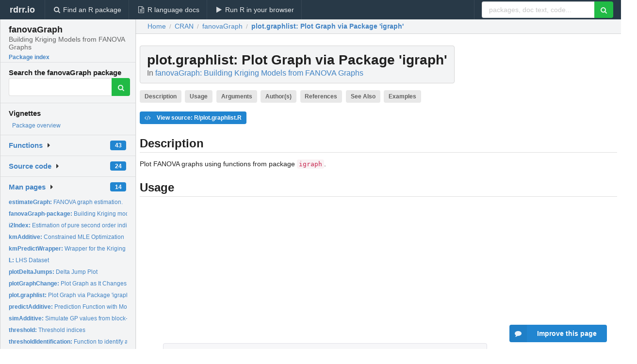

--- FILE ---
content_type: text/html; charset=utf-8
request_url: https://rdrr.io/cran/fanovaGraph/man/plot.graphlist.html
body_size: 160416
content:


<!DOCTYPE html>
<html lang="en">
  <head>
    <meta charset="utf-8">
    
    <script async src="https://www.googletagmanager.com/gtag/js?id=G-LRSBGK4Q35"></script>
<script>
  window.dataLayer = window.dataLayer || [];
  function gtag(){dataLayer.push(arguments);}
  gtag('js', new Date());

  gtag('config', 'G-LRSBGK4Q35');
</script>

    <meta http-equiv="X-UA-Compatible" content="IE=edge">
    <meta name="viewport" content="width=device-width, initial-scale=1, minimum-scale=1">
    <meta property="og:title" content="plot.graphlist: Plot Graph via Package &#39;igraph&#39; in fanovaGraph: Building Kriging Models from FANOVA Graphs" />
    
      <meta name="description" content="Plot FANOVA graphs using functions from package igraph.">
      <meta property="og:description" content="Plot FANOVA graphs using functions from package igraph."/>
    

    <link rel="icon" href="/favicon.ico">

    <link rel="canonical" href="https://rdrr.io/cran/fanovaGraph/man/plot.graphlist.html" />

    <link rel="search" type="application/opensearchdescription+xml" title="R Package Documentation" href="/opensearch.xml" />

    <!-- Hello from va2  -->

    <title>plot.graphlist: Plot Graph via Package &#39;igraph&#39; in fanovaGraph: Building Kriging Models from FANOVA Graphs</title>

    <!-- HTML5 shim and Respond.js IE8 support of HTML5 elements and media queries -->
    <!--[if lt IE 9]>
      <script src="https://oss.maxcdn.com/html5shiv/3.7.2/html5shiv.min.js"></script>
      <script src="https://oss.maxcdn.com/respond/1.4.2/respond.min.js"></script>
    <![endif]-->

    
      
      
<link rel="stylesheet" href="/static/CACHE/css/dd7eaddf7db3.css" type="text/css" />

    

    
  

  <script type="application/ld+json">
{
  "@context": "http://schema.org",
  "@type": "Article",
  "mainEntityOfPage": {
    "@type": "WebPage",
    "@id": "https://rdrr.io/cran/fanovaGraph/man/plot.graphlist.html"
  },
  "headline": "Plot Graph via Package \u0027igraph\u0027",
  "datePublished": "2020-10-07T12:10:02+00:00",
  "dateModified": "2020-10-23T17:46:17.171818+00:00",
  "author": {
    "@type": "Person",
    "name": "Jana Fruth, Thomas Muehlenstaedt, Olivier Roustant, Malte Jastrow, Sonja Kuhnt"
  },
  "description": "Plot FANOVA graphs using functions from package igraph."
}
  </script>

  <style>
    .hll { background-color: #ffffcc }
.pyg-c { color: #408080; font-style: italic } /* Comment */
.pyg-err { border: 1px solid #FF0000 } /* Error */
.pyg-k { color: #008000; font-weight: bold } /* Keyword */
.pyg-o { color: #666666 } /* Operator */
.pyg-ch { color: #408080; font-style: italic } /* Comment.Hashbang */
.pyg-cm { color: #408080; font-style: italic } /* Comment.Multiline */
.pyg-cp { color: #BC7A00 } /* Comment.Preproc */
.pyg-cpf { color: #408080; font-style: italic } /* Comment.PreprocFile */
.pyg-c1 { color: #408080; font-style: italic } /* Comment.Single */
.pyg-cs { color: #408080; font-style: italic } /* Comment.Special */
.pyg-gd { color: #A00000 } /* Generic.Deleted */
.pyg-ge { font-style: italic } /* Generic.Emph */
.pyg-gr { color: #FF0000 } /* Generic.Error */
.pyg-gh { color: #000080; font-weight: bold } /* Generic.Heading */
.pyg-gi { color: #00A000 } /* Generic.Inserted */
.pyg-go { color: #888888 } /* Generic.Output */
.pyg-gp { color: #000080; font-weight: bold } /* Generic.Prompt */
.pyg-gs { font-weight: bold } /* Generic.Strong */
.pyg-gu { color: #800080; font-weight: bold } /* Generic.Subheading */
.pyg-gt { color: #0044DD } /* Generic.Traceback */
.pyg-kc { color: #008000; font-weight: bold } /* Keyword.Constant */
.pyg-kd { color: #008000; font-weight: bold } /* Keyword.Declaration */
.pyg-kn { color: #008000; font-weight: bold } /* Keyword.Namespace */
.pyg-kp { color: #008000 } /* Keyword.Pseudo */
.pyg-kr { color: #008000; font-weight: bold } /* Keyword.Reserved */
.pyg-kt { color: #B00040 } /* Keyword.Type */
.pyg-m { color: #666666 } /* Literal.Number */
.pyg-s { color: #BA2121 } /* Literal.String */
.pyg-na { color: #7D9029 } /* Name.Attribute */
.pyg-nb { color: #008000 } /* Name.Builtin */
.pyg-nc { color: #0000FF; font-weight: bold } /* Name.Class */
.pyg-no { color: #880000 } /* Name.Constant */
.pyg-nd { color: #AA22FF } /* Name.Decorator */
.pyg-ni { color: #999999; font-weight: bold } /* Name.Entity */
.pyg-ne { color: #D2413A; font-weight: bold } /* Name.Exception */
.pyg-nf { color: #0000FF } /* Name.Function */
.pyg-nl { color: #A0A000 } /* Name.Label */
.pyg-nn { color: #0000FF; font-weight: bold } /* Name.Namespace */
.pyg-nt { color: #008000; font-weight: bold } /* Name.Tag */
.pyg-nv { color: #19177C } /* Name.Variable */
.pyg-ow { color: #AA22FF; font-weight: bold } /* Operator.Word */
.pyg-w { color: #bbbbbb } /* Text.Whitespace */
.pyg-mb { color: #666666 } /* Literal.Number.Bin */
.pyg-mf { color: #666666 } /* Literal.Number.Float */
.pyg-mh { color: #666666 } /* Literal.Number.Hex */
.pyg-mi { color: #666666 } /* Literal.Number.Integer */
.pyg-mo { color: #666666 } /* Literal.Number.Oct */
.pyg-sa { color: #BA2121 } /* Literal.String.Affix */
.pyg-sb { color: #BA2121 } /* Literal.String.Backtick */
.pyg-sc { color: #BA2121 } /* Literal.String.Char */
.pyg-dl { color: #BA2121 } /* Literal.String.Delimiter */
.pyg-sd { color: #BA2121; font-style: italic } /* Literal.String.Doc */
.pyg-s2 { color: #BA2121 } /* Literal.String.Double */
.pyg-se { color: #BB6622; font-weight: bold } /* Literal.String.Escape */
.pyg-sh { color: #BA2121 } /* Literal.String.Heredoc */
.pyg-si { color: #BB6688; font-weight: bold } /* Literal.String.Interpol */
.pyg-sx { color: #008000 } /* Literal.String.Other */
.pyg-sr { color: #BB6688 } /* Literal.String.Regex */
.pyg-s1 { color: #BA2121 } /* Literal.String.Single */
.pyg-ss { color: #19177C } /* Literal.String.Symbol */
.pyg-bp { color: #008000 } /* Name.Builtin.Pseudo */
.pyg-fm { color: #0000FF } /* Name.Function.Magic */
.pyg-vc { color: #19177C } /* Name.Variable.Class */
.pyg-vg { color: #19177C } /* Name.Variable.Global */
.pyg-vi { color: #19177C } /* Name.Variable.Instance */
.pyg-vm { color: #19177C } /* Name.Variable.Magic */
.pyg-il { color: #666666 } /* Literal.Number.Integer.Long */
  </style>


    
  </head>

  <body>
    <div class="ui darkblue top fixed inverted menu" role="navigation" itemscope itemtype="http://www.schema.org/SiteNavigationElement" style="height: 40px; z-index: 1000;">
      <a class="ui header item " href="/">rdrr.io<!-- <small>R Package Documentation</small>--></a>
      <a class='ui item ' href="/find/" itemprop="url"><i class='search icon'></i><span itemprop="name">Find an R package</span></a>
      <a class='ui item ' href="/r/" itemprop="url"><i class='file text outline icon'></i> <span itemprop="name">R language docs</span></a>
      <a class='ui item ' href="/snippets/" itemprop="url"><i class='play icon'></i> <span itemprop="name">Run R in your browser</span></a>

      <div class='right menu'>
        <form class='item' method='GET' action='/search'>
          <div class='ui right action input'>
            <input type='text' placeholder='packages, doc text, code...' size='24' name='q'>
            <button type="submit" class="ui green icon button"><i class='search icon'></i></button>
          </div>
        </form>
      </div>
    </div>

    
  



<div style='width: 280px; top: 24px; position: absolute;' class='ui vertical menu only-desktop bg-grey'>
  <a class='header  item' href='/cran/fanovaGraph/' style='padding-bottom: 4px'>
    <h3 class='ui header' style='margin-bottom: 4px'>
      fanovaGraph
      <div class='sub header'>Building Kriging Models from FANOVA Graphs</div>
    </h3>
    <small style='padding: 0 0 16px 0px' class='fakelink'>Package index</small>
  </a>

  <form class='item' method='GET' action='/search'>
    <div class='sub header' style='margin-bottom: 4px'>Search the fanovaGraph package</div>
    <div class='ui action input' style='padding-right: 32px'>
      <input type='hidden' name='package' value='fanovaGraph'>
      <input type='hidden' name='repo' value='cran'>
      <input type='text' placeholder='' name='q'>
      <button type="submit" class="ui green icon button">
        <i class="search icon"></i>
      </button>
    </div>
  </form>

  
    <div class='header item' style='padding-bottom: 7px'>Vignettes</div>
    <small>
      <ul class='fakelist'>
        
          <li>
            <a href='/cran/fanovaGraph/man/fanovaGraph-package.html'>
              Package overview
              
            </a>
          </li>
        
      </ul>
    </small>
  

  <div class='ui floating dropdown item finder '>
  <b><a href='/cran/fanovaGraph/api/'>Functions</a></b> <div class='ui blue label'>43</div>
  <i class='caret right icon'></i>
  
  
  
</div>

  <div class='ui floating dropdown item finder '>
  <b><a href='/cran/fanovaGraph/f/'>Source code</a></b> <div class='ui blue label'>24</div>
  <i class='caret right icon'></i>
  
  
  
</div>

  <div class='ui floating dropdown item finder '>
  <b><a href='/cran/fanovaGraph/man/'>Man pages</a></b> <div class='ui blue label'>14</div>
  <i class='caret right icon'></i>
  
    <small>
      <ul style='list-style-type: none; margin: 12px auto 0; line-height: 2.0; padding-left: 0px; padding-bottom: 8px;'>
        
          <li style='white-space: nowrap; text-overflow: clip; overflow: hidden;'><a href='/cran/fanovaGraph/man/estimateGraph.html'><b>estimateGraph: </b>FANOVA graph estimation.</a></li>
        
          <li style='white-space: nowrap; text-overflow: clip; overflow: hidden;'><a href='/cran/fanovaGraph/man/fanovaGraph-package.html'><b>fanovaGraph-package: </b>Building Kriging models with FANOVA graphs</a></li>
        
          <li style='white-space: nowrap; text-overflow: clip; overflow: hidden;'><a href='/cran/fanovaGraph/man/i2Index.html'><b>i2Index: </b>Estimation of pure second order indices</a></li>
        
          <li style='white-space: nowrap; text-overflow: clip; overflow: hidden;'><a href='/cran/fanovaGraph/man/kmAdditive.html'><b>kmAdditive: </b>Constrained MLE Optimization</a></li>
        
          <li style='white-space: nowrap; text-overflow: clip; overflow: hidden;'><a href='/cran/fanovaGraph/man/kmPredictWrapper.html'><b>kmPredictWrapper: </b>Wrapper for the Kriging model prediction</a></li>
        
          <li style='white-space: nowrap; text-overflow: clip; overflow: hidden;'><a href='/cran/fanovaGraph/man/L.html'><b>L: </b>LHS Dataset</a></li>
        
          <li style='white-space: nowrap; text-overflow: clip; overflow: hidden;'><a href='/cran/fanovaGraph/man/plotDeltaJumps.html'><b>plotDeltaJumps: </b>Delta Jump Plot</a></li>
        
          <li style='white-space: nowrap; text-overflow: clip; overflow: hidden;'><a href='/cran/fanovaGraph/man/plotGraphChange.html'><b>plotGraphChange: </b>Plot Graph as It Changes with Delta</a></li>
        
          <li style='white-space: nowrap; text-overflow: clip; overflow: hidden;'><a href='/cran/fanovaGraph/man/plot.graphlist.html'><b>plot.graphlist: </b>Plot Graph via Package &#39;igraph&#39;</a></li>
        
          <li style='white-space: nowrap; text-overflow: clip; overflow: hidden;'><a href='/cran/fanovaGraph/man/predictAdditive.html'><b>predictAdditive: </b>Prediction Function with Modified Kernel</a></li>
        
          <li style='white-space: nowrap; text-overflow: clip; overflow: hidden;'><a href='/cran/fanovaGraph/man/simAdditive.html'><b>simAdditive: </b>Simulate GP values from block-addtive kernel</a></li>
        
          <li style='white-space: nowrap; text-overflow: clip; overflow: hidden;'><a href='/cran/fanovaGraph/man/threshold.html'><b>threshold: </b>Threshold indices</a></li>
        
          <li style='white-space: nowrap; text-overflow: clip; overflow: hidden;'><a href='/cran/fanovaGraph/man/thresholdIdentification.html'><b>thresholdIdentification: </b>Function to identify a suitable threshold for an...</a></li>
        
          <li style='white-space: nowrap; text-overflow: clip; overflow: hidden;'><a href='/cran/fanovaGraph/man/totalIndex.html'><b>totalIndex: </b>Estimation of main index indices</a></li>
        
        <li style='padding-top: 4px; padding-bottom: 0;'><a href='/cran/fanovaGraph/man/'><b>Browse all...</b></a></li>
      </ul>
    </small>
  
  
  
</div>


  

  
</div>



  <div class='desktop-pad' id='body-content'>
    <div class='ui fluid container bc-row' style='padding-left: 24px'>
      <div class='ui breadcrumb' itemscope itemtype="http://schema.org/BreadcrumbList">
        <a class='section' href="/">Home</a>

        <div class='divider'> / </div>

        <span itemprop="itemListElement" itemscope itemtype="http://schema.org/ListItem">
          <a class='section' itemscope itemtype="http://schema.org/Thing" itemprop="item" id="https://rdrr.io/all/cran/" href="/all/cran/">
            <span itemprop="name">CRAN</span>
          </a>
          <meta itemprop="position" content="1" />
        </span>

        <div class='divider'> / </div>

        <span itemprop="itemListElement" itemscope itemtype="http://schema.org/ListItem">
          <a class='section' itemscope itemtype="http://schema.org/Thing" itemprop="item" id="https://rdrr.io/cran/fanovaGraph/" href="/cran/fanovaGraph/">
            <span itemprop="name">fanovaGraph</span>
          </a>
          <meta itemprop="position" content="2" />
        </span>

        <div class='divider'> / </div>

        <span itemprop="itemListElement" itemscope itemtype="http://schema.org/ListItem" class="active section">
          <a class='active section' itemscope itemtype="http://schema.org/Thing" itemprop="item" id="https://rdrr.io/cran/fanovaGraph/man/plot.graphlist.html" href="https://rdrr.io/cran/fanovaGraph/man/plot.graphlist.html">
            <strong itemprop="name">plot.graphlist</strong>: Plot Graph via Package &#39;igraph&#39;
          </a>
          <meta itemprop="position" content="3" />
        </span>
      </div>
    </div>

    <div id='man-container' class='ui container' style='padding: 0px 8px'>
      
        
          <div class='only-desktop' style='float: right; width: 300px; height: 600px; margin-left: 16px;'>
            <ins class="adsbygoogle"
style="display:block;min-width:120px;max-width:300px;width:100%;height:600px"
data-ad-client="ca-pub-6535703173049909"
data-ad-slot="4796835387"
data-ad-format="vertical"></ins>
          </div>
        

        <!-- ethical is further down, under the title -->
      

      <h1 class='ui block header fit-content' id='manTitle'>
        <span id='manSlug'>plot.graphlist</span>: Plot Graph via Package &#39;igraph&#39;
        <div class='sub header'>In <a href='/cran/fanovaGraph/'>fanovaGraph: Building Kriging Models from FANOVA Graphs</a>
      </h1>

      

      <p>
        
          <a class='ui label' href='#heading-0' style='margin-bottom: 4px;'>Description</a>
        
          <a class='ui label' href='#heading-1' style='margin-bottom: 4px;'>Usage</a>
        
          <a class='ui label' href='#heading-2' style='margin-bottom: 4px;'>Arguments</a>
        
          <a class='ui label' href='#heading-3' style='margin-bottom: 4px;'>Author(s)</a>
        
          <a class='ui label' href='#heading-4' style='margin-bottom: 4px;'>References</a>
        
          <a class='ui label' href='#heading-5' style='margin-bottom: 4px;'>See Also</a>
        
          <a class='ui label' href='#heading-6' style='margin-bottom: 4px;'>Examples</a>
        
      </p>

      <p>
        
          <a class='ui blue label' href='/cran/fanovaGraph/src/R/plot.graphlist.R'><i class='code icon'></i> View source: R/plot.graphlist.R</a>
        
      </p>

      


<a class="anchor" id="heading-0"></a><h2 class="ui dividing header">Description</h2>
<p>Plot FANOVA graphs using functions from package <code>igraph</code>.</p>
<a class="anchor" id="heading-1"></a><h2 class="ui dividing header">Usage</h2>
<table class="highlighttable"><tr><td class="linenos"><div class="linenodiv"><pre>1
2
3</pre></div></td><td class="code"><div class="highlight"><pre><span></span><span class="pyg-c1">## S3 method for class &#39;graphlist&#39;</span>
<span class="pyg-nf"><a id="sym-plot" class="mini-popup" href="/cran/fanovaGraph/man/plot.graphlist.html" data-mini-url="/cran/fanovaGraph/man/plot.graphlist.minihtml">plot</a></span><span class="pyg-p">(</span><span class="pyg-n">x</span><span class="pyg-p">,</span> <span class="pyg-n"><a id="sym-names" class="mini-popup" href="/r/base/names.html" data-mini-url="/r/base/names.minihtml">names</a></span> <span class="pyg-o">=</span> <span class="pyg-kc"><a id="sym-NULL" class="mini-popup" href="/r/base/NULL.html" data-mini-url="/r/base/NULL.minihtml">NULL</a></span><span class="pyg-p">,</span> <span class="pyg-n">i2</span> <span class="pyg-o">=</span> <span class="pyg-kc"><a id="sym-NULL" class="mini-popup" href="/r/base/NULL.html" data-mini-url="/r/base/NULL.minihtml">NULL</a></span><span class="pyg-p">,</span> <span class="pyg-n"><a id="sym-layout" class="mini-popup" href="/r/graphics/layout.html" data-mini-url="/r/graphics/layout.minihtml">layout</a></span> <span class="pyg-o">=</span> <span class="pyg-kc"><a id="sym-NULL" class="mini-popup" href="/r/base/NULL.html" data-mini-url="/r/base/NULL.minihtml">NULL</a></span><span class="pyg-p">,</span> <span class="pyg-n">plot.i1</span><span class="pyg-o">=</span><span class="pyg-kc"><a id="sym-TRUE" class="mini-popup" href="/r/base/logical.html" data-mini-url="/r/base/logical.minihtml">TRUE</a></span><span class="pyg-p">,</span> <span class="pyg-n">max.thickness</span><span class="pyg-o">=</span><span class="pyg-m">15</span><span class="pyg-p">,</span> 
<span class="pyg-n">circle.diameter</span><span class="pyg-o">=</span><span class="pyg-m">40</span><span class="pyg-p">,</span> <span class="pyg-kc"><a id="sym-..." class="mini-popup" href="/r/base/dots.html" data-mini-url="/r/base/dots.minihtml">...</a></span><span class="pyg-p">)</span>
</pre></div>
</td></tr></table>
<a class="anchor" id="heading-2"></a><h2 class="ui dividing header">Arguments</h2>
<table class="ui collapsing definition table" summary="R argblock">
<tr valign="top"><td><code>x</code></td>
<td>
<p>an object of class <code>graphlist</code> as obtained from <code>estimateGraph</code>
</p>
</td></tr>
<tr valign="top"><td><code>names</code></td>
<td>
<p>optional character string, names of vertices, defaults to <code>1:d</code>
</p>
</td></tr>
<tr valign="top"><td><code>i2</code></td>
<td>
<p>optional vector of second order interaction indices (thickness of inner edges)
</p>
</td></tr>
<tr valign="top"><td><code>plot.i1</code></td>
<td>
<p>optional boolean, if TRUE main effects are drawn in the graph by vertices thicknesses, should be set to FALSE when only total interaction indices are of interest
</p>
</td></tr>
<tr valign="top"><td><code>layout</code></td>
<td>
<p>optional layout for the graph as in <code>igraph</code>,
default is <code>layout.fruchterman.reingold</code>
</p>
</td></tr>
<tr valign="top"><td><code>max.thickness</code></td>
<td>
<p>optional value for the maximal line thickness, defaults to 20
</p>
</td></tr>
<tr valign="top"><td><code>circle.diameter</code></td>
<td>
<p>optional value for the circle diameter, defaults to 40
</p>
</td></tr>
<tr valign="top"><td><code>...</code></td>
<td>
<p>additional arguments, passed to <code>plot</code>
</p>
</td></tr>
</table>
<a class="anchor" id="heading-3"></a><h2 class="ui dividing header">Author(s)</h2>
<p>J. Fruth, O. Roustant, S. Hess, S. Neumaerker
</p>
<a class="anchor" id="heading-4"></a><h2 class="ui dividing header">References</h2>
<p>Muehlenstaedt, T.; Roustant, O.; Carraro, L.; Kuhnt, S. (2011) Data-driven Kriging models based on FANOVA-decomposition, <em>Statistics and Computing</em>.
</p>
<p>Csardi, G.; Nepusz, T. (2006) The igraph software package for complex network research, <em>InterJournal Complex Systems</em>, <b>Complex Systems</b>, 1695.
</p>
<a class="anchor" id="heading-5"></a><h2 class="ui dividing header">See Also</h2>
<p><code><a href="/cran/fanovaGraph/man/plotGraphChange.html">plotGraphChange</a></code>
</p>
<a class="anchor" id="heading-6"></a><h2 class="ui dividing header">Examples</h2>
<table class="highlighttable"><tr><td class="linenos"><div class="linenodiv"><pre> 1
 2
 3
 4
 5
 6
 7
 8
 9
10
11
12
13
14
15
16
17
18
19
20
21
22
23
24
25</pre></div></td><td class="code"><div class="highlight"><pre><span></span><span class="pyg-n">op</span> <span class="pyg-o">&lt;-</span> <span class="pyg-nf"><a id="sym-par" class="mini-popup" href="/r/graphics/par.html" data-mini-url="/r/graphics/par.minihtml">par</a></span><span class="pyg-p">(</span><span class="pyg-n">no.readonly</span><span class="pyg-o">=</span><span class="pyg-kc"><a id="sym-TRUE" class="mini-popup" href="/r/base/logical.html" data-mini-url="/r/base/logical.minihtml">TRUE</a></span><span class="pyg-p">)</span>
<span class="pyg-n">g1</span> <span class="pyg-o">&lt;-</span> <span class="pyg-nf"><a id="sym-estimateGraph" class="mini-popup" href="/cran/fanovaGraph/man/estimateGraph.html" data-mini-url="/cran/fanovaGraph/man/estimateGraph.minihtml">estimateGraph</a></span><span class="pyg-p">(</span><span class="pyg-n">f.mat</span><span class="pyg-o">=</span><span class="pyg-n">ishigami.fun</span><span class="pyg-p">,</span> <span class="pyg-n">d</span><span class="pyg-o">=</span><span class="pyg-m">3</span><span class="pyg-p">,</span> <span class="pyg-n">q.arg</span><span class="pyg-o">=</span><span class="pyg-nf"><a id="sym-list" class="mini-popup" href="/r/base/list.html" data-mini-url="/r/base/list.minihtml">list</a></span><span class="pyg-p">(</span><span class="pyg-n"><a id="sym-min" class="mini-popup" href="/r/base/Extremes.html" data-mini-url="/r/base/Extremes.minihtml">min</a></span><span class="pyg-o">=-</span><span class="pyg-kc"><a id="sym-pi" class="mini-popup" href="/r/base/Constants.html" data-mini-url="/r/base/Constants.minihtml">pi</a></span><span class="pyg-p">,</span><span class="pyg-n"><a id="sym-max" class="mini-popup" href="/r/base/Extremes.html" data-mini-url="/r/base/Extremes.minihtml">max</a></span><span class="pyg-o">=</span><span class="pyg-kc"><a id="sym-pi" class="mini-popup" href="/r/base/Constants.html" data-mini-url="/r/base/Constants.minihtml">pi</a></span><span class="pyg-p">),</span> <span class="pyg-n">n.tot</span><span class="pyg-o">=</span><span class="pyg-m">10000</span><span class="pyg-p">)</span>
<span class="pyg-nf"><a id="sym-plot" class="mini-popup" href="/cran/fanovaGraph/man/plot.graphlist.html" data-mini-url="/cran/fanovaGraph/man/plot.graphlist.minihtml">plot</a></span><span class="pyg-p">(</span><span class="pyg-n">g1</span><span class="pyg-p">)</span>
<span class="pyg-nf"><a id="sym-plot" class="mini-popup" href="/cran/fanovaGraph/man/plot.graphlist.html" data-mini-url="/cran/fanovaGraph/man/plot.graphlist.minihtml">plot</a></span><span class="pyg-p">(</span><span class="pyg-n">g1</span><span class="pyg-p">,</span> <span class="pyg-n"><a id="sym-names" class="mini-popup" href="/r/base/names.html" data-mini-url="/r/base/names.minihtml">names</a></span><span class="pyg-o">=</span><span class="pyg-nf"><a id="sym-c" class="mini-popup" href="/r/base/c.html" data-mini-url="/r/base/c.minihtml">c</a></span><span class="pyg-p">(</span><span class="pyg-s">&quot;A&quot;</span><span class="pyg-p">,</span><span class="pyg-s">&quot;B&quot;</span><span class="pyg-p">,</span><span class="pyg-s">&quot;C&quot;</span><span class="pyg-p">))</span>
<span class="pyg-nf"><a id="sym-plot" class="mini-popup" href="/cran/fanovaGraph/man/plot.graphlist.html" data-mini-url="/cran/fanovaGraph/man/plot.graphlist.minihtml">plot</a></span><span class="pyg-p">(</span><span class="pyg-n">g1</span><span class="pyg-p">,</span> <span class="pyg-n"><a id="sym-names" class="mini-popup" href="/r/base/names.html" data-mini-url="/r/base/names.minihtml">names</a></span><span class="pyg-o">=</span><span class="pyg-nf"><a id="sym-c" class="mini-popup" href="/r/base/c.html" data-mini-url="/r/base/c.minihtml">c</a></span><span class="pyg-p">(</span><span class="pyg-s">&quot;A&quot;</span><span class="pyg-p">,</span><span class="pyg-s">&quot;B&quot;</span><span class="pyg-p">,</span><span class="pyg-s">&quot;C&quot;</span><span class="pyg-p">),</span> <span class="pyg-n">plot.i1</span> <span class="pyg-o">=</span> <span class="pyg-kc"><a id="sym-FALSE" class="mini-popup" href="/r/base/logical.html" data-mini-url="/r/base/logical.minihtml">FALSE</a></span><span class="pyg-p">)</span>

<span class="pyg-c1"># include pure second order indices</span>
<span class="pyg-n">g2</span> <span class="pyg-o">&lt;-</span> <span class="pyg-nf"><a id="sym-estimateGraph" class="mini-popup" href="/cran/fanovaGraph/man/estimateGraph.html" data-mini-url="/cran/fanovaGraph/man/estimateGraph.minihtml">estimateGraph</a></span><span class="pyg-p">(</span><span class="pyg-n">f.mat</span><span class="pyg-o">=</span><span class="pyg-nf"><a id="sym-function" class="mini-popup" href="/r/base/function.html" data-mini-url="/r/base/function.minihtml">function</a></span><span class="pyg-p">(</span><span class="pyg-n">x</span><span class="pyg-p">)</span> <span class="pyg-n">x<a id="sym-[" class="mini-popup" href="/r/base/Extract.html" data-mini-url="/r/base/Extract.minihtml">[</a></span><span class="pyg-p">,</span><span class="pyg-m">1</span><span class="pyg-n">]</span><span class="pyg-o">*</span><span class="pyg-n">x<a id="sym-[" class="mini-popup" href="/r/base/Extract.html" data-mini-url="/r/base/Extract.minihtml">[</a></span><span class="pyg-p">,</span><span class="pyg-m">2</span><span class="pyg-n">]</span><span class="pyg-o">*</span><span class="pyg-n">x<a id="sym-[" class="mini-popup" href="/r/base/Extract.html" data-mini-url="/r/base/Extract.minihtml">[</a></span><span class="pyg-p">,</span><span class="pyg-m">3</span><span class="pyg-n">]</span><span class="pyg-o">+</span><span class="pyg-n">x<a id="sym-[" class="mini-popup" href="/r/base/Extract.html" data-mini-url="/r/base/Extract.minihtml">[</a></span><span class="pyg-p">,</span><span class="pyg-m">2</span><span class="pyg-n">]</span><span class="pyg-o">*</span><span class="pyg-n">x<a id="sym-[" class="mini-popup" href="/r/base/Extract.html" data-mini-url="/r/base/Extract.minihtml">[</a></span><span class="pyg-p">,</span><span class="pyg-m">3</span><span class="pyg-n">]</span><span class="pyg-p">,</span> <span class="pyg-n">d</span><span class="pyg-o">=</span><span class="pyg-m">3</span><span class="pyg-p">,</span> 
  <span class="pyg-n">q.arg</span><span class="pyg-o">=</span><span class="pyg-nf"><a id="sym-list" class="mini-popup" href="/r/base/list.html" data-mini-url="/r/base/list.minihtml">list</a></span><span class="pyg-p">(</span><span class="pyg-n"><a id="sym-min" class="mini-popup" href="/r/base/Extremes.html" data-mini-url="/r/base/Extremes.minihtml">min</a></span><span class="pyg-o">=</span><span class="pyg-m">-1</span><span class="pyg-p">,</span><span class="pyg-n"><a id="sym-max" class="mini-popup" href="/r/base/Extremes.html" data-mini-url="/r/base/Extremes.minihtml">max</a></span><span class="pyg-o">=</span><span class="pyg-m">1</span><span class="pyg-p">),</span> <span class="pyg-n">n.tot</span><span class="pyg-o">=</span><span class="pyg-m">10000</span><span class="pyg-p">)</span>

<span class="pyg-nf"><a id="sym-plot" class="mini-popup" href="/cran/fanovaGraph/man/plot.graphlist.html" data-mini-url="/cran/fanovaGraph/man/plot.graphlist.minihtml">plot</a></span><span class="pyg-p">(</span><span class="pyg-n">g2</span><span class="pyg-p">)</span>
<span class="pyg-nf"><a id="sym-plot" class="mini-popup" href="/cran/fanovaGraph/man/plot.graphlist.html" data-mini-url="/cran/fanovaGraph/man/plot.graphlist.minihtml">plot</a></span><span class="pyg-p">(</span><span class="pyg-n">g2</span><span class="pyg-p">,</span> <span class="pyg-n">i2</span> <span class="pyg-o">=</span> <span class="pyg-nf"><a id="sym-c" class="mini-popup" href="/r/base/c.html" data-mini-url="/r/base/c.minihtml">c</a></span><span class="pyg-p">(</span><span class="pyg-m">0.001</span><span class="pyg-p">,</span> <span class="pyg-m">0.001</span><span class="pyg-p">,</span> <span class="pyg-m">0.05</span><span class="pyg-p">))</span>

<span class="pyg-c1"># equal layouts and different edge thicknesses and circle diameters</span>
<span class="pyg-n">g3</span> <span class="pyg-o">&lt;-</span> <span class="pyg-nf"><a id="sym-estimateGraph" class="mini-popup" href="/cran/fanovaGraph/man/estimateGraph.html" data-mini-url="/cran/fanovaGraph/man/estimateGraph.minihtml">estimateGraph</a></span><span class="pyg-p">(</span><span class="pyg-n">f.mat</span><span class="pyg-o">=</span><span class="pyg-nf"><a id="sym-function" class="mini-popup" href="/r/base/function.html" data-mini-url="/r/base/function.minihtml">function</a></span><span class="pyg-p">(</span><span class="pyg-n">x</span><span class="pyg-p">)</span> <span class="pyg-n">x<a id="sym-[" class="mini-popup" href="/r/base/Extract.html" data-mini-url="/r/base/Extract.minihtml">[</a></span><span class="pyg-p">,</span><span class="pyg-m">1</span><span class="pyg-n">]</span><span class="pyg-o">*</span><span class="pyg-n">x<a id="sym-[" class="mini-popup" href="/r/base/Extract.html" data-mini-url="/r/base/Extract.minihtml">[</a></span><span class="pyg-p">,</span><span class="pyg-m">2</span><span class="pyg-n">]</span><span class="pyg-o">*</span><span class="pyg-n">x<a id="sym-[" class="mini-popup" href="/r/base/Extract.html" data-mini-url="/r/base/Extract.minihtml">[</a></span><span class="pyg-p">,</span><span class="pyg-m">3</span><span class="pyg-n">]</span><span class="pyg-o">*</span><span class="pyg-n">x<a id="sym-[" class="mini-popup" href="/r/base/Extract.html" data-mini-url="/r/base/Extract.minihtml">[</a></span><span class="pyg-p">,</span><span class="pyg-m">4</span><span class="pyg-n">]</span><span class="pyg-o">*</span><span class="pyg-n">x<a id="sym-[" class="mini-popup" href="/r/base/Extract.html" data-mini-url="/r/base/Extract.minihtml">[</a></span><span class="pyg-p">,</span><span class="pyg-m">5</span><span class="pyg-n">]</span><span class="pyg-p">,</span> <span class="pyg-n">d</span><span class="pyg-o">=</span><span class="pyg-m">5</span><span class="pyg-p">,</span> 
  <span class="pyg-n">q.arg</span><span class="pyg-o">=</span><span class="pyg-nf"><a id="sym-list" class="mini-popup" href="/r/base/list.html" data-mini-url="/r/base/list.minihtml">list</a></span><span class="pyg-p">(</span><span class="pyg-n"><a id="sym-min" class="mini-popup" href="/r/base/Extremes.html" data-mini-url="/r/base/Extremes.minihtml">min</a></span><span class="pyg-o">=</span><span class="pyg-m">-1</span><span class="pyg-p">,</span><span class="pyg-n"><a id="sym-max" class="mini-popup" href="/r/base/Extremes.html" data-mini-url="/r/base/Extremes.minihtml">max</a></span><span class="pyg-o">=</span><span class="pyg-m">1</span><span class="pyg-p">),</span> <span class="pyg-n">n.tot</span><span class="pyg-o">=</span><span class="pyg-m">10000</span><span class="pyg-p">)</span>

<span class="pyg-n">g4</span> <span class="pyg-o">&lt;-</span> <span class="pyg-nf"><a id="sym-estimateGraph" class="mini-popup" href="/cran/fanovaGraph/man/estimateGraph.html" data-mini-url="/cran/fanovaGraph/man/estimateGraph.minihtml">estimateGraph</a></span><span class="pyg-p">(</span><span class="pyg-n">f.mat</span><span class="pyg-o">=</span><span class="pyg-nf"><a id="sym-function" class="mini-popup" href="/r/base/function.html" data-mini-url="/r/base/function.minihtml">function</a></span><span class="pyg-p">(</span><span class="pyg-n">x</span><span class="pyg-p">)</span> <span class="pyg-n">x<a id="sym-[" class="mini-popup" href="/r/base/Extract.html" data-mini-url="/r/base/Extract.minihtml">[</a></span><span class="pyg-p">,</span><span class="pyg-m">1</span><span class="pyg-n">]</span><span class="pyg-o">*</span><span class="pyg-n">x<a id="sym-[" class="mini-popup" href="/r/base/Extract.html" data-mini-url="/r/base/Extract.minihtml">[</a></span><span class="pyg-p">,</span><span class="pyg-m">2</span><span class="pyg-n">]</span><span class="pyg-o">*</span><span class="pyg-n">x<a id="sym-[" class="mini-popup" href="/r/base/Extract.html" data-mini-url="/r/base/Extract.minihtml">[</a></span><span class="pyg-p">,</span><span class="pyg-m">3</span><span class="pyg-n">]</span><span class="pyg-o">+</span><span class="pyg-n">x<a id="sym-[" class="mini-popup" href="/r/base/Extract.html" data-mini-url="/r/base/Extract.minihtml">[</a></span><span class="pyg-p">,</span><span class="pyg-m">4</span><span class="pyg-n">]</span><span class="pyg-o">*</span><span class="pyg-n">x<a id="sym-[" class="mini-popup" href="/r/base/Extract.html" data-mini-url="/r/base/Extract.minihtml">[</a></span><span class="pyg-p">,</span><span class="pyg-m">5</span><span class="pyg-n">]</span><span class="pyg-p">,</span> <span class="pyg-n">d</span><span class="pyg-o">=</span><span class="pyg-m">5</span><span class="pyg-p">,</span> 
  <span class="pyg-n">q.arg</span><span class="pyg-o">=</span><span class="pyg-nf"><a id="sym-list" class="mini-popup" href="/r/base/list.html" data-mini-url="/r/base/list.minihtml">list</a></span><span class="pyg-p">(</span><span class="pyg-n"><a id="sym-min" class="mini-popup" href="/r/base/Extremes.html" data-mini-url="/r/base/Extremes.minihtml">min</a></span><span class="pyg-o">=</span><span class="pyg-m">-1</span><span class="pyg-p">,</span><span class="pyg-n"><a id="sym-max" class="mini-popup" href="/r/base/Extremes.html" data-mini-url="/r/base/Extremes.minihtml">max</a></span><span class="pyg-o">=</span><span class="pyg-m">1</span><span class="pyg-p">),</span> <span class="pyg-n">n.tot</span><span class="pyg-o">=</span><span class="pyg-m">10000</span><span class="pyg-p">)</span>

<span class="pyg-n">graphClassIgraph</span> <span class="pyg-o">&lt;-</span> <span class="pyg-nf">graph.full</span><span class="pyg-p">(</span><span class="pyg-n">n</span> <span class="pyg-o">=</span> <span class="pyg-m">5</span><span class="pyg-p">,</span> <span class="pyg-n">directed</span> <span class="pyg-o">=</span> <span class="pyg-kc"><a id="sym-FALSE" class="mini-popup" href="/r/base/logical.html" data-mini-url="/r/base/logical.minihtml">FALSE</a></span><span class="pyg-p">)</span>
<span class="pyg-n"><a id="sym-layout" class="mini-popup" href="/r/graphics/layout.html" data-mini-url="/r/graphics/layout.minihtml">layout</a></span> <span class="pyg-o">&lt;-</span> <span class="pyg-nf">layout.circle</span><span class="pyg-p">(</span><span class="pyg-n">graphClassIgraph</span><span class="pyg-p">)</span>

<span class="pyg-nf"><a id="sym-plot" class="mini-popup" href="/cran/fanovaGraph/man/plot.graphlist.html" data-mini-url="/cran/fanovaGraph/man/plot.graphlist.minihtml">plot</a></span><span class="pyg-p">(</span><span class="pyg-n">g3</span><span class="pyg-p">,</span> <span class="pyg-n">max.thickness</span><span class="pyg-o">=</span> <span class="pyg-m">10</span><span class="pyg-p">,</span> <span class="pyg-n">circle.diameter</span><span class="pyg-o">=</span> <span class="pyg-m">30</span><span class="pyg-p">,</span> <span class="pyg-n"><a id="sym-layout" class="mini-popup" href="/r/graphics/layout.html" data-mini-url="/r/graphics/layout.minihtml">layout</a></span><span class="pyg-o">=</span><span class="pyg-n"><a id="sym-layout" class="mini-popup" href="/r/graphics/layout.html" data-mini-url="/r/graphics/layout.minihtml">layout</a></span><span class="pyg-p">)</span>
<span class="pyg-nf"><a id="sym-plot" class="mini-popup" href="/cran/fanovaGraph/man/plot.graphlist.html" data-mini-url="/cran/fanovaGraph/man/plot.graphlist.minihtml">plot</a></span><span class="pyg-p">(</span><span class="pyg-n">g4</span><span class="pyg-p">,</span> <span class="pyg-n">max.thickness</span><span class="pyg-o">=</span> <span class="pyg-m">30</span><span class="pyg-p">,</span> <span class="pyg-n">circle.diameter</span><span class="pyg-o">=</span> <span class="pyg-m">50</span><span class="pyg-p">,</span> <span class="pyg-n"><a id="sym-layout" class="mini-popup" href="/r/graphics/layout.html" data-mini-url="/r/graphics/layout.minihtml">layout</a></span><span class="pyg-o">=</span><span class="pyg-n"><a id="sym-layout" class="mini-popup" href="/r/graphics/layout.html" data-mini-url="/r/graphics/layout.minihtml">layout</a></span><span class="pyg-p">)</span>
</pre></div>
</td></tr></table><div class="snip-cached" style="padding-top: 24px;"><h3 class="ui dividing header">Example output</h3><div class="ui stackable two column grid"><div class="column"><img class="fullwidth ui medium bordered image" src="[data-uri]"/><img class="fullwidth ui medium bordered image" src="[data-uri]"/><img class="fullwidth ui medium bordered image" src="[data-uri]"/><img class="fullwidth ui medium bordered image" src="[data-uri]"/><img class="fullwidth ui medium bordered image" src="[data-uri]"/><img class="fullwidth ui medium bordered image" src="[data-uri]"/><img class="fullwidth ui medium bordered image" src="[data-uri]"/></div><div class="column"><html><body><div class="highlight"><pre><span></span><span class="pyg-n">Loading</span> <span class="pyg-n">required</span> <span class="pyg-n">package</span><span class="pyg-o">:</span> <span class="pyg-n">sensitivity</span>
<span class="pyg-n">Loading</span> <span class="pyg-n">required</span> <span class="pyg-n">package</span><span class="pyg-o">:</span> <span class="pyg-n">igraph</span>

<span class="pyg-n">Attaching</span> <span class="pyg-n">package</span><span class="pyg-o">:</span> <span class="pyg-s">'igraph'</span>

<span class="pyg-n">The</span> <span class="pyg-n">following</span> <span class="pyg-n"><a class="mini-popup" data-mini-url="/r/base/ls.minihtml" href="/r/base/ls.html" id="sym-objects">objects</a></span> <span class="pyg-n">are</span> <span class="pyg-n">masked</span> <span class="pyg-n">from</span> <span class="pyg-s">'package:stats'</span><span class="pyg-o">:</span>

    <span class="pyg-n"><a class="mini-popup" data-mini-url="/r/stats/decompose.minihtml" href="/r/stats/decompose.html" id="sym-decompose">decompose</a></span><span class="pyg-p">,</span> <span class="pyg-n"><a class="mini-popup" data-mini-url="/r/stats/spectrum.minihtml" href="/r/stats/spectrum.html" id="sym-spectrum">spectrum</a></span>

<span class="pyg-n">The</span> <span class="pyg-n">following</span> <span class="pyg-n">object</span> <span class="pyg-n"><a class="mini-popup" data-mini-url="/r/methods/is.minihtml" href="/r/methods/is.html" id="sym-is">is</a></span> <span class="pyg-n">masked</span> <span class="pyg-n">from</span> <span class="pyg-s">'package:base'</span><span class="pyg-o">:</span>

    <span class="pyg-n"><a class="mini-popup" data-mini-url="/r/base/sets.minihtml" href="/r/base/sets.html" id="sym-union">union</a></span>

<span class="pyg-n">Loading</span> <span class="pyg-n">required</span> <span class="pyg-n">package</span><span class="pyg-o">:</span> <span class="pyg-n">DiceKriging</span>
<span class="pyg-n">Warning</span> <span class="pyg-n"><a class="mini-popup" data-mini-url="/r/base/message.minihtml" href="/r/base/message.html" id="sym-message">message</a></span><span class="pyg-o">:</span>
<span class="pyg-n">no</span> <span class="pyg-n"><a class="mini-popup" data-mini-url="/r/base/EnvVar.minihtml" href="/r/base/EnvVar.html" id="sym-DISPLAY">DISPLAY</a></span> <span class="pyg-n">variable</span> <span class="pyg-n">so</span> <span class="pyg-n">Tk</span> <span class="pyg-n"><a class="mini-popup" data-mini-url="/r/methods/is.minihtml" href="/r/methods/is.html" id="sym-is">is</a></span> <span class="pyg-n">not</span> <span class="pyg-n">available</span> 
</pre></div>
</body></html></div></div></div>


      

      

      <br />

      <div class='only-mobile' style='width: 320px; height: 100px; text-align: center;'><!-- rdrr-mobile-responsive -->
<ins class="adsbygoogle"
    style="display:block"
    data-ad-client="ca-pub-6535703173049909"
    data-ad-slot="4915028187"
    data-ad-format="auto"></ins></div>

      <small><a href="/cran/fanovaGraph/">fanovaGraph documentation</a> built on Oct. 23, 2020, 5:46 p.m.</small>


      <br />
      <br />

      <div class='ui message'>
        <div class='ui stackable grid'>
          <div class='ten wide column'>
            <h2 class='ui header'>Related to <a href=''>plot.graphlist</a> in <a href='/cran/fanovaGraph/'>fanovaGraph</a>...</h2>
          </div>
          <div class='six wide column'>
            <form class='ui form' method='GET' action='/search'>
              <div class='ui action input'>
                <input type='hidden' name='package' value='fanovaGraph'>
                <input type='hidden' name='repo' value='cran'>
                <input type='text' placeholder='plot.graphlist' name='q' size='32'>
                <button type="submit" class="ui green button"><i class='search icon'></i></button>
              </div>
            </form>
          </div>
        </div>

        <div class='ui three column stackable grid'>
          <div class='column'>
            <div class='ui link list'>
              <!-- <a class='header item'>plot.graphlist source code</a> -->
              <a class='fakelink item' href='/cran/fanovaGraph/'><b>fanovaGraph index</b></a>
              
            </div>
          </div>

          <div class='column'>
            <div class='ui link list'>
              
                <a class='fakelink item' href='/cran/fanovaGraph/man/fanovaGraph-package.html'>
                  Package overview
                  
                </a>
              
            </div>
          </div>

          

          
        </div>
      </div>
    </div>

    <div class="ui inverted darkblue vertical footer segment" style='margin-top: 16px; padding: 32px;'>
  <div class="ui center aligned container">
    <div class="ui stackable inverted divided three column centered grid">
      <div class="five wide column">
        <h4 class="ui inverted header">R Package Documentation</h4>
        <div class='ui inverted link list'>
          <a class='item' href='/' >rdrr.io home</a>
          <a class='item' href='/r/'>R language documentation</a>
          <a class='item' href='/snippets/'>Run R code online</a>
        </div>
      </div>
      <div class="five wide column">
        <h4 class="ui inverted header">Browse R Packages</h4>
        <div class='ui inverted link list'>
          <a class='item' href='/all/cran/'>CRAN packages</a>
          <a class='item' href='/all/bioc/'>Bioconductor packages</a>
          <a class='item' href='/all/rforge/'>R-Forge packages</a>
          <a class='item' href='/all/github/'>GitHub packages</a>
        </div>
      </div>
      <div class="five wide column">
        <h4 class="ui inverted header">We want your feedback!</h4>
        <small>Note that we can't provide technical support on individual packages. You should contact the package authors for that.</small>
        <div class='ui inverted link list'>
          <a class='item' href="https://twitter.com/intent/tweet?screen_name=rdrrHQ">
            <div class='ui large icon label twitter-button-colour'>
              <i class='whiteish twitter icon'></i> Tweet to @rdrrHQ
            </div>
          </a>

          <a class='item' href="https://github.com/rdrr-io/rdrr-issues/issues">
            <div class='ui large icon label github-button-colour'>
              <i class='whiteish github icon'></i> GitHub issue tracker
            </div>
          </a>

          <a class='item' href="mailto:ian@mutexlabs.com">
            <div class='ui teal large icon label'>
              <i class='whiteish mail outline icon'></i> ian@mutexlabs.com
            </div>
          </a>

          <a class='item' href="https://ianhowson.com">
            <div class='ui inverted large image label'>
              <img class='ui avatar image' src='/static/images/ianhowson32.png'> <span class='whiteish'>Personal blog</span>
            </div>
          </a>
        </div>
      </div>
    </div>
  </div>

  
  <br />
  <div class='only-mobile' style='min-height: 120px'>
    &nbsp;
  </div>
</div>
  </div>


    <!-- suggestions button -->
    <div style='position: fixed; bottom: 2%; right: 2%; z-index: 1000;'>
      <div class="ui raised segment surveyPopup" style='display:none'>
  <div class="ui large header">What can we improve?</div>

  <div class='content'>
    <div class="ui form">
      <div class="field">
        <button class='ui fluid button surveyReasonButton'>The page or its content looks wrong</button>
      </div>

      <div class="field">
        <button class='ui fluid button surveyReasonButton'>I can't find what I'm looking for</button>
      </div>

      <div class="field">
        <button class='ui fluid button surveyReasonButton'>I have a suggestion</button>
      </div>

      <div class="field">
        <button class='ui fluid button surveyReasonButton'>Other</button>
      </div>

      <div class="field">
        <label>Extra info (optional)</label>
        <textarea class='surveyText' rows='3' placeholder="Please enter more detail, if you like. Leave your email address if you'd like us to get in contact with you."></textarea>
      </div>

      <div class='ui error message surveyError' style='display: none'></div>

      <button class='ui large fluid green disabled button surveySubmitButton'>Submit</button>
    </div>
  </div>
</div>

      <button class='ui blue labeled icon button surveyButton only-desktop' style='display: none; float: right;'><i class="comment icon"></i> Improve this page</button>
      
    </div>

    
      <script async src="//pagead2.googlesyndication.com/pagead/js/adsbygoogle.js"></script>
    

    
  


    <div class="ui modal snippetsModal">
  <div class="header">
    Embedding an R snippet on your website
  </div>
  <div class="content">
    <div class="description">
      <p>Add the following code to your website.</p>

      <p>
        <textarea class='codearea snippetEmbedCode' rows='5' style="font-family: Consolas,Monaco,'Andale Mono',monospace;">REMOVE THIS</textarea>
        <button class='ui blue button copyButton' data-clipboard-target='.snippetEmbedCode'>Copy to clipboard</button>
      </p>

      <p>For more information on customizing the embed code, read <a href='/snippets/embedding/'>Embedding Snippets</a>.</p>
    </div>
  </div>
  <div class="actions">
    <div class="ui button">Close</div>
  </div>
</div>

    
    <script type="text/javascript" src="/static/CACHE/js/73d0b6f91493.js"></script>

    
    <script type="text/javascript" src="/static/CACHE/js/484b2a9a799d.js"></script>

    
    <script type="text/javascript" src="/static/CACHE/js/4f8010c72628.js"></script>

    
  <script>
    g_package_name = 'fanovaGraph';
  </script>


    
  
<link rel="stylesheet" href="/static/CACHE/css/dd7eaddf7db3.css" type="text/css" />



    <link rel="stylesheet" href="//fonts.googleapis.com/css?family=Open+Sans:400,400italic,600,600italic,800,800italic">
    <link rel="stylesheet" href="//fonts.googleapis.com/css?family=Oswald:400,300,700">
  </body>
</html>


--- FILE ---
content_type: text/html; charset=utf-8
request_url: https://www.google.com/recaptcha/api2/aframe
body_size: 266
content:
<!DOCTYPE HTML><html><head><meta http-equiv="content-type" content="text/html; charset=UTF-8"></head><body><script nonce="45LSgAVMxhDltDL2o-E2Tw">/** Anti-fraud and anti-abuse applications only. See google.com/recaptcha */ try{var clients={'sodar':'https://pagead2.googlesyndication.com/pagead/sodar?'};window.addEventListener("message",function(a){try{if(a.source===window.parent){var b=JSON.parse(a.data);var c=clients[b['id']];if(c){var d=document.createElement('img');d.src=c+b['params']+'&rc='+(localStorage.getItem("rc::a")?sessionStorage.getItem("rc::b"):"");window.document.body.appendChild(d);sessionStorage.setItem("rc::e",parseInt(sessionStorage.getItem("rc::e")||0)+1);localStorage.setItem("rc::h",'1769084124180');}}}catch(b){}});window.parent.postMessage("_grecaptcha_ready", "*");}catch(b){}</script></body></html>